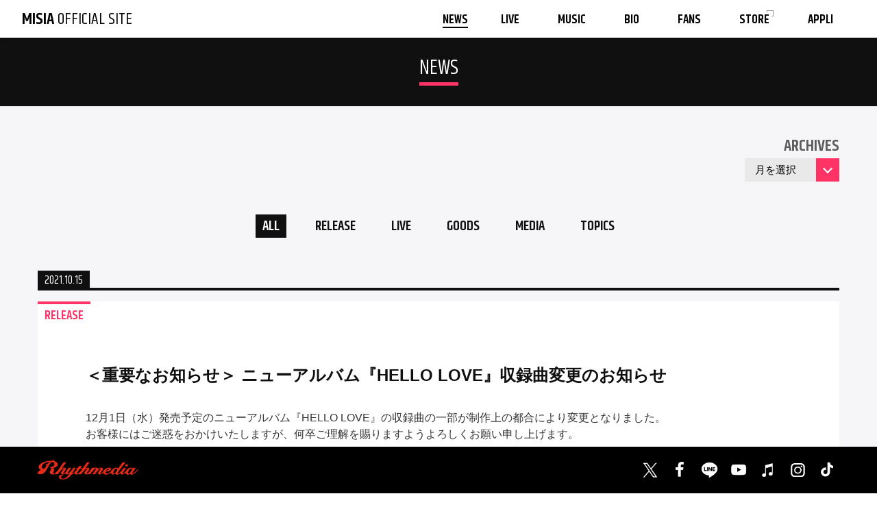

--- FILE ---
content_type: text/html; charset=UTF-8
request_url: https://www.misia.jp/news/13238
body_size: 10939
content:
<!DOCTYPE HTML PUBLIC "-//W3C//DTD HTML 4.01 Transitional//EN" "http://www.w3.org/TR/html4/loose.dtd">
<html>
	<head>
		<meta http-equiv="Content-Type" content="text/html; charset=utf-8">
		<meta name="viewport" content="width=device-width, viewport-fit=cover">
		<meta name="format-detection" content="telephone=no">

				<title>＜重要なお知らせ＞ ニューアルバム『HELLO LOVE』収録曲変更のお知らせ | NEWS | 【公式】MISIA | MISIA OFFICIAL SITE</title>
		<meta name="description" content="MISIA OFFICIAL WEBSITE">
		<meta name="keywords" content="MISIA,OFFICIAL,公式">

		<meta property="og:title" content="＜重要なお知らせ＞ ニューアルバム『HELLO LOVE』収録曲変更のお知らせ | NEWS | 【公式】MISIA | MISIA OFFICIAL SITE">
		<meta property="og:type" content="website">
		<meta property="og:url" content="https://www.misia.jp/news/13238">
		<meta property="og:image" content="https://www.misia.jp/assets/images/ogp_251120.jpg">
		<meta property="og:site_name" content="MISIA">
		<meta property="og:description" content="MISIA OFFICIAL WEBSITE">
		<meta name="twitter:card" content="summary_large_image">
		<meta name="twitter:site" content="@MISIA">

<meta name='robots' content='max-image-preview:large' />
<link rel='dns-prefetch' href='//www.googletagmanager.com' />
<link rel="alternate" title="oEmbed (JSON)" type="application/json+oembed" href="https://www.misia.jp/wp-json/oembed/1.0/embed?url=https%3A%2F%2Fwww.misia.jp%2Fnews%2F13238" />
<link rel="alternate" title="oEmbed (XML)" type="text/xml+oembed" href="https://www.misia.jp/wp-json/oembed/1.0/embed?url=https%3A%2F%2Fwww.misia.jp%2Fnews%2F13238&#038;format=xml" />
<style id='wp-img-auto-sizes-contain-inline-css' type='text/css'>
img:is([sizes=auto i],[sizes^="auto," i]){contain-intrinsic-size:3000px 1500px}
/*# sourceURL=wp-img-auto-sizes-contain-inline-css */
</style>
<style id='wp-emoji-styles-inline-css' type='text/css'>

	img.wp-smiley, img.emoji {
		display: inline !important;
		border: none !important;
		box-shadow: none !important;
		height: 1em !important;
		width: 1em !important;
		margin: 0 0.07em !important;
		vertical-align: -0.1em !important;
		background: none !important;
		padding: 0 !important;
	}
/*# sourceURL=wp-emoji-styles-inline-css */
</style>
<style id='wp-block-library-inline-css' type='text/css'>
:root{--wp-block-synced-color:#7a00df;--wp-block-synced-color--rgb:122,0,223;--wp-bound-block-color:var(--wp-block-synced-color);--wp-editor-canvas-background:#ddd;--wp-admin-theme-color:#007cba;--wp-admin-theme-color--rgb:0,124,186;--wp-admin-theme-color-darker-10:#006ba1;--wp-admin-theme-color-darker-10--rgb:0,107,160.5;--wp-admin-theme-color-darker-20:#005a87;--wp-admin-theme-color-darker-20--rgb:0,90,135;--wp-admin-border-width-focus:2px}@media (min-resolution:192dpi){:root{--wp-admin-border-width-focus:1.5px}}.wp-element-button{cursor:pointer}:root .has-very-light-gray-background-color{background-color:#eee}:root .has-very-dark-gray-background-color{background-color:#313131}:root .has-very-light-gray-color{color:#eee}:root .has-very-dark-gray-color{color:#313131}:root .has-vivid-green-cyan-to-vivid-cyan-blue-gradient-background{background:linear-gradient(135deg,#00d084,#0693e3)}:root .has-purple-crush-gradient-background{background:linear-gradient(135deg,#34e2e4,#4721fb 50%,#ab1dfe)}:root .has-hazy-dawn-gradient-background{background:linear-gradient(135deg,#faaca8,#dad0ec)}:root .has-subdued-olive-gradient-background{background:linear-gradient(135deg,#fafae1,#67a671)}:root .has-atomic-cream-gradient-background{background:linear-gradient(135deg,#fdd79a,#004a59)}:root .has-nightshade-gradient-background{background:linear-gradient(135deg,#330968,#31cdcf)}:root .has-midnight-gradient-background{background:linear-gradient(135deg,#020381,#2874fc)}:root{--wp--preset--font-size--normal:16px;--wp--preset--font-size--huge:42px}.has-regular-font-size{font-size:1em}.has-larger-font-size{font-size:2.625em}.has-normal-font-size{font-size:var(--wp--preset--font-size--normal)}.has-huge-font-size{font-size:var(--wp--preset--font-size--huge)}.has-text-align-center{text-align:center}.has-text-align-left{text-align:left}.has-text-align-right{text-align:right}.has-fit-text{white-space:nowrap!important}#end-resizable-editor-section{display:none}.aligncenter{clear:both}.items-justified-left{justify-content:flex-start}.items-justified-center{justify-content:center}.items-justified-right{justify-content:flex-end}.items-justified-space-between{justify-content:space-between}.screen-reader-text{border:0;clip-path:inset(50%);height:1px;margin:-1px;overflow:hidden;padding:0;position:absolute;width:1px;word-wrap:normal!important}.screen-reader-text:focus{background-color:#ddd;clip-path:none;color:#444;display:block;font-size:1em;height:auto;left:5px;line-height:normal;padding:15px 23px 14px;text-decoration:none;top:5px;width:auto;z-index:100000}html :where(.has-border-color){border-style:solid}html :where([style*=border-top-color]){border-top-style:solid}html :where([style*=border-right-color]){border-right-style:solid}html :where([style*=border-bottom-color]){border-bottom-style:solid}html :where([style*=border-left-color]){border-left-style:solid}html :where([style*=border-width]){border-style:solid}html :where([style*=border-top-width]){border-top-style:solid}html :where([style*=border-right-width]){border-right-style:solid}html :where([style*=border-bottom-width]){border-bottom-style:solid}html :where([style*=border-left-width]){border-left-style:solid}html :where(img[class*=wp-image-]){height:auto;max-width:100%}:where(figure){margin:0 0 1em}html :where(.is-position-sticky){--wp-admin--admin-bar--position-offset:var(--wp-admin--admin-bar--height,0px)}@media screen and (max-width:600px){html :where(.is-position-sticky){--wp-admin--admin-bar--position-offset:0px}}

/*# sourceURL=wp-block-library-inline-css */
</style><style id='global-styles-inline-css' type='text/css'>
:root{--wp--preset--aspect-ratio--square: 1;--wp--preset--aspect-ratio--4-3: 4/3;--wp--preset--aspect-ratio--3-4: 3/4;--wp--preset--aspect-ratio--3-2: 3/2;--wp--preset--aspect-ratio--2-3: 2/3;--wp--preset--aspect-ratio--16-9: 16/9;--wp--preset--aspect-ratio--9-16: 9/16;--wp--preset--color--black: #000000;--wp--preset--color--cyan-bluish-gray: #abb8c3;--wp--preset--color--white: #ffffff;--wp--preset--color--pale-pink: #f78da7;--wp--preset--color--vivid-red: #cf2e2e;--wp--preset--color--luminous-vivid-orange: #ff6900;--wp--preset--color--luminous-vivid-amber: #fcb900;--wp--preset--color--light-green-cyan: #7bdcb5;--wp--preset--color--vivid-green-cyan: #00d084;--wp--preset--color--pale-cyan-blue: #8ed1fc;--wp--preset--color--vivid-cyan-blue: #0693e3;--wp--preset--color--vivid-purple: #9b51e0;--wp--preset--gradient--vivid-cyan-blue-to-vivid-purple: linear-gradient(135deg,rgb(6,147,227) 0%,rgb(155,81,224) 100%);--wp--preset--gradient--light-green-cyan-to-vivid-green-cyan: linear-gradient(135deg,rgb(122,220,180) 0%,rgb(0,208,130) 100%);--wp--preset--gradient--luminous-vivid-amber-to-luminous-vivid-orange: linear-gradient(135deg,rgb(252,185,0) 0%,rgb(255,105,0) 100%);--wp--preset--gradient--luminous-vivid-orange-to-vivid-red: linear-gradient(135deg,rgb(255,105,0) 0%,rgb(207,46,46) 100%);--wp--preset--gradient--very-light-gray-to-cyan-bluish-gray: linear-gradient(135deg,rgb(238,238,238) 0%,rgb(169,184,195) 100%);--wp--preset--gradient--cool-to-warm-spectrum: linear-gradient(135deg,rgb(74,234,220) 0%,rgb(151,120,209) 20%,rgb(207,42,186) 40%,rgb(238,44,130) 60%,rgb(251,105,98) 80%,rgb(254,248,76) 100%);--wp--preset--gradient--blush-light-purple: linear-gradient(135deg,rgb(255,206,236) 0%,rgb(152,150,240) 100%);--wp--preset--gradient--blush-bordeaux: linear-gradient(135deg,rgb(254,205,165) 0%,rgb(254,45,45) 50%,rgb(107,0,62) 100%);--wp--preset--gradient--luminous-dusk: linear-gradient(135deg,rgb(255,203,112) 0%,rgb(199,81,192) 50%,rgb(65,88,208) 100%);--wp--preset--gradient--pale-ocean: linear-gradient(135deg,rgb(255,245,203) 0%,rgb(182,227,212) 50%,rgb(51,167,181) 100%);--wp--preset--gradient--electric-grass: linear-gradient(135deg,rgb(202,248,128) 0%,rgb(113,206,126) 100%);--wp--preset--gradient--midnight: linear-gradient(135deg,rgb(2,3,129) 0%,rgb(40,116,252) 100%);--wp--preset--font-size--small: 13px;--wp--preset--font-size--medium: 20px;--wp--preset--font-size--large: 36px;--wp--preset--font-size--x-large: 42px;--wp--preset--spacing--20: 0.44rem;--wp--preset--spacing--30: 0.67rem;--wp--preset--spacing--40: 1rem;--wp--preset--spacing--50: 1.5rem;--wp--preset--spacing--60: 2.25rem;--wp--preset--spacing--70: 3.38rem;--wp--preset--spacing--80: 5.06rem;--wp--preset--shadow--natural: 6px 6px 9px rgba(0, 0, 0, 0.2);--wp--preset--shadow--deep: 12px 12px 50px rgba(0, 0, 0, 0.4);--wp--preset--shadow--sharp: 6px 6px 0px rgba(0, 0, 0, 0.2);--wp--preset--shadow--outlined: 6px 6px 0px -3px rgb(255, 255, 255), 6px 6px rgb(0, 0, 0);--wp--preset--shadow--crisp: 6px 6px 0px rgb(0, 0, 0);}:where(.is-layout-flex){gap: 0.5em;}:where(.is-layout-grid){gap: 0.5em;}body .is-layout-flex{display: flex;}.is-layout-flex{flex-wrap: wrap;align-items: center;}.is-layout-flex > :is(*, div){margin: 0;}body .is-layout-grid{display: grid;}.is-layout-grid > :is(*, div){margin: 0;}:where(.wp-block-columns.is-layout-flex){gap: 2em;}:where(.wp-block-columns.is-layout-grid){gap: 2em;}:where(.wp-block-post-template.is-layout-flex){gap: 1.25em;}:where(.wp-block-post-template.is-layout-grid){gap: 1.25em;}.has-black-color{color: var(--wp--preset--color--black) !important;}.has-cyan-bluish-gray-color{color: var(--wp--preset--color--cyan-bluish-gray) !important;}.has-white-color{color: var(--wp--preset--color--white) !important;}.has-pale-pink-color{color: var(--wp--preset--color--pale-pink) !important;}.has-vivid-red-color{color: var(--wp--preset--color--vivid-red) !important;}.has-luminous-vivid-orange-color{color: var(--wp--preset--color--luminous-vivid-orange) !important;}.has-luminous-vivid-amber-color{color: var(--wp--preset--color--luminous-vivid-amber) !important;}.has-light-green-cyan-color{color: var(--wp--preset--color--light-green-cyan) !important;}.has-vivid-green-cyan-color{color: var(--wp--preset--color--vivid-green-cyan) !important;}.has-pale-cyan-blue-color{color: var(--wp--preset--color--pale-cyan-blue) !important;}.has-vivid-cyan-blue-color{color: var(--wp--preset--color--vivid-cyan-blue) !important;}.has-vivid-purple-color{color: var(--wp--preset--color--vivid-purple) !important;}.has-black-background-color{background-color: var(--wp--preset--color--black) !important;}.has-cyan-bluish-gray-background-color{background-color: var(--wp--preset--color--cyan-bluish-gray) !important;}.has-white-background-color{background-color: var(--wp--preset--color--white) !important;}.has-pale-pink-background-color{background-color: var(--wp--preset--color--pale-pink) !important;}.has-vivid-red-background-color{background-color: var(--wp--preset--color--vivid-red) !important;}.has-luminous-vivid-orange-background-color{background-color: var(--wp--preset--color--luminous-vivid-orange) !important;}.has-luminous-vivid-amber-background-color{background-color: var(--wp--preset--color--luminous-vivid-amber) !important;}.has-light-green-cyan-background-color{background-color: var(--wp--preset--color--light-green-cyan) !important;}.has-vivid-green-cyan-background-color{background-color: var(--wp--preset--color--vivid-green-cyan) !important;}.has-pale-cyan-blue-background-color{background-color: var(--wp--preset--color--pale-cyan-blue) !important;}.has-vivid-cyan-blue-background-color{background-color: var(--wp--preset--color--vivid-cyan-blue) !important;}.has-vivid-purple-background-color{background-color: var(--wp--preset--color--vivid-purple) !important;}.has-black-border-color{border-color: var(--wp--preset--color--black) !important;}.has-cyan-bluish-gray-border-color{border-color: var(--wp--preset--color--cyan-bluish-gray) !important;}.has-white-border-color{border-color: var(--wp--preset--color--white) !important;}.has-pale-pink-border-color{border-color: var(--wp--preset--color--pale-pink) !important;}.has-vivid-red-border-color{border-color: var(--wp--preset--color--vivid-red) !important;}.has-luminous-vivid-orange-border-color{border-color: var(--wp--preset--color--luminous-vivid-orange) !important;}.has-luminous-vivid-amber-border-color{border-color: var(--wp--preset--color--luminous-vivid-amber) !important;}.has-light-green-cyan-border-color{border-color: var(--wp--preset--color--light-green-cyan) !important;}.has-vivid-green-cyan-border-color{border-color: var(--wp--preset--color--vivid-green-cyan) !important;}.has-pale-cyan-blue-border-color{border-color: var(--wp--preset--color--pale-cyan-blue) !important;}.has-vivid-cyan-blue-border-color{border-color: var(--wp--preset--color--vivid-cyan-blue) !important;}.has-vivid-purple-border-color{border-color: var(--wp--preset--color--vivid-purple) !important;}.has-vivid-cyan-blue-to-vivid-purple-gradient-background{background: var(--wp--preset--gradient--vivid-cyan-blue-to-vivid-purple) !important;}.has-light-green-cyan-to-vivid-green-cyan-gradient-background{background: var(--wp--preset--gradient--light-green-cyan-to-vivid-green-cyan) !important;}.has-luminous-vivid-amber-to-luminous-vivid-orange-gradient-background{background: var(--wp--preset--gradient--luminous-vivid-amber-to-luminous-vivid-orange) !important;}.has-luminous-vivid-orange-to-vivid-red-gradient-background{background: var(--wp--preset--gradient--luminous-vivid-orange-to-vivid-red) !important;}.has-very-light-gray-to-cyan-bluish-gray-gradient-background{background: var(--wp--preset--gradient--very-light-gray-to-cyan-bluish-gray) !important;}.has-cool-to-warm-spectrum-gradient-background{background: var(--wp--preset--gradient--cool-to-warm-spectrum) !important;}.has-blush-light-purple-gradient-background{background: var(--wp--preset--gradient--blush-light-purple) !important;}.has-blush-bordeaux-gradient-background{background: var(--wp--preset--gradient--blush-bordeaux) !important;}.has-luminous-dusk-gradient-background{background: var(--wp--preset--gradient--luminous-dusk) !important;}.has-pale-ocean-gradient-background{background: var(--wp--preset--gradient--pale-ocean) !important;}.has-electric-grass-gradient-background{background: var(--wp--preset--gradient--electric-grass) !important;}.has-midnight-gradient-background{background: var(--wp--preset--gradient--midnight) !important;}.has-small-font-size{font-size: var(--wp--preset--font-size--small) !important;}.has-medium-font-size{font-size: var(--wp--preset--font-size--medium) !important;}.has-large-font-size{font-size: var(--wp--preset--font-size--large) !important;}.has-x-large-font-size{font-size: var(--wp--preset--font-size--x-large) !important;}
/*# sourceURL=global-styles-inline-css */
</style>

<style id='classic-theme-styles-inline-css' type='text/css'>
/*! This file is auto-generated */
.wp-block-button__link{color:#fff;background-color:#32373c;border-radius:9999px;box-shadow:none;text-decoration:none;padding:calc(.667em + 2px) calc(1.333em + 2px);font-size:1.125em}.wp-block-file__button{background:#32373c;color:#fff;text-decoration:none}
/*# sourceURL=/wp-includes/css/classic-themes.min.css */
</style>

<!-- Site Kit によって追加された Google タグ（gtag.js）スニペット -->
<!-- Google アナリティクス スニペット (Site Kit が追加) -->
<script type="text/javascript" src="https://www.googletagmanager.com/gtag/js?id=GT-55B3N8H" id="google_gtagjs-js" async></script>
<script type="text/javascript" id="google_gtagjs-js-after">
/* <![CDATA[ */
window.dataLayer = window.dataLayer || [];function gtag(){dataLayer.push(arguments);}
gtag("set","linker",{"domains":["www.misia.jp"]});
gtag("js", new Date());
gtag("set", "developer_id.dZTNiMT", true);
gtag("config", "GT-55B3N8H");
 window._googlesitekit = window._googlesitekit || {}; window._googlesitekit.throttledEvents = []; window._googlesitekit.gtagEvent = (name, data) => { var key = JSON.stringify( { name, data } ); if ( !! window._googlesitekit.throttledEvents[ key ] ) { return; } window._googlesitekit.throttledEvents[ key ] = true; setTimeout( () => { delete window._googlesitekit.throttledEvents[ key ]; }, 5 ); gtag( "event", name, { ...data, event_source: "site-kit" } ); }; 
//# sourceURL=google_gtagjs-js-after
/* ]]> */
</script>
<link rel="https://api.w.org/" href="https://www.misia.jp/wp-json/" /><link rel="alternate" title="JSON" type="application/json" href="https://www.misia.jp/wp-json/wp/v2/news/13238" /><link rel="EditURI" type="application/rsd+xml" title="RSD" href="https://www.misia.jp/wpset/xmlrpc.php?rsd" />
<meta name="generator" content="WordPress 6.9" />
<link rel="canonical" href="https://www.misia.jp/news/13238" />
<link rel='shortlink' href='https://www.misia.jp/?p=13238' />
<meta name="generator" content="Site Kit by Google 1.162.1" />		<style type="text/css" id="wp-custom-css">
			.aligncenter {
 	text-align: center;
}

	.tour_list {
		padding: 10px;
		border-bottom: 1px solid #eee;
		clear: both;
		display: flex;
		justify-content: center;
		align-items: center;
		width: 100%;
		margin-bottom: 10px;
	}
	.tour_date {
		width: 20%;
		min-height: 40px;
		font-size: 18px;
		float: left;
		display: flex;
		justify-content: center;
		align-items: center;
		text-align: center;
		padding: 10px;
	}
	.tour_date .day {
		font-size: 12px;
		margin: 5px;
	}
	.tour_time {
		width: 20%;
		float: left;
		min-height: 40px;
		/*display: flex;*/
		justify-content: center;
		align-items: center;
		line-height: 1em;
		font-size: 12px;
		padding: 10px;
	}
	.tour_time p {
		margin: 0;
		display: block;
		width: 100%;
	}
	.venue {
		width: 50%;
		min-height: 40px;
		float: left;
		display: flex;
		/*justify-content: center;*/
		/*align-items: center;*/
		font-size: 18px;
		padding: 10px;
	}
	.tour_new {
		display: inline-block;
		padding: 3px 5px;
		border-radius: 3px;
		background: #f4a034;
		color: #000;
		margin: 0 5px 5px 0;
		line-height: 1.5em;
		font-size: 0.8em;
	}
.tour_delay {
		display: inline-block;
		padding: 3px 5px;
		border-radius: 3px;
		background: red;
		color: #fff;
		margin: 0 5px 5px 0;
		line-height: 1.5em;
		font-size: 0.8em;
	}
	.tour_re {
		display: inline-block;
		padding: 3px 5px;
		border-radius: 3px;
		background: #69797c;
		color: #fff;
		margin: 0 5px 5px 0;
		line-height: 1.5em;
		font-size: 0.8em;
	}
	.tour_add_tag {
		display: block;
		padding: 3px 5px;
		border-radius: 3px;
		background: #d25f15;
		color: #fff;
		margin: 7px 5px 5px 0;
		line-height: 1.5em;
		font-size: 10px;
		text-align: center;
	}
.music_area .ez-row-m strong {
	font-size: 130%;
	background: none !important;
}		</style>
		
		<link href="/assets/css/remodal.css" rel="stylesheet" type="text/css">
		<link href="/assets/css/swiper.min.css" rel="stylesheet" type="text/css">
		<link href="/assets/css/pc.css?251009" rel="stylesheet" type="text/css">
		<link href="/assets/css/sp.css?251009" rel="stylesheet" type="text/css">
        <link href="/assets/css/pc_customize.css?251009" rel="stylesheet" type="text/css">
        <link href="/assets/css/sp_customize.css?251009" rel="stylesheet" type="text/css">

		<script type="text/javascript" src="https://www.youtube.com/iframe_api" defer></script>

		<!-- Global site tag (gtag.js) - Google Analytics -->
		<script async src="https://www.googletagmanager.com/gtag/js?id=UA-35990100-1"></script>
		<script>
		window.dataLayer = window.dataLayer || [];
		function gtag(){dataLayer.push(arguments);}
		gtag('js', new Date());

		gtag('config', 'UA-35990100-1');
		gtag('config', 'AW-825646876');
		</script>

		<script async src="https://s.yimg.jp/images/listing/tool/cv/ytag.js"></script>
		<script>
		window.yjDataLayer = window.yjDataLayer || [];
		function ytag() { yjDataLayer.push(arguments); }
		ytag({
		"type":"yjad_retargeting",
		"config":{
			"yahoo_retargeting_id": "BSMPX6XZ4K",
			"yahoo_retargeting_label": "",
			"yahoo_retargeting_page_type": "",
			"yahoo_retargeting_items":[
			{item_id: '', category_id: '', price: '', quantity: ''}
			]
		}
		});
		</script>

	</head>
	<body>
		<div id="myc" class="standby">

			<div id="myc-is-pc" class="pc-only"></div>



			<div id="myc-loaded">


				<div id="myc-spmenu" class="sp-only">
					<div class="list en bold ez-center ez-large-2">
						<div class="item">
							<a href="/">
								TOP
							</a>
						</div>
						<div class="item">
							<a href="/news/">
								NEWS
							</a>
						</div>
						<div class="item">
							<a href="/tour/">
								LIVE
							</a>
						</div>
						<div class="item">
							<a href="/music/">
								MUSIC
							</a>
						</div>
						<div class="item">
							<a href="/bio/">
								BIO
							</a>
						</div>
						<div class="item">
							<a href="/fans/">
								FANS
							</a>
						</div>
						<div class="item">
							<a href="https://www.mychoice-mylife.com/" target="_blank">
								<span class="blank">
									STORE
								</span>
							</a>
						</div>
						<div class="item">
							<a href="https://www.misia.jp/news/14587">
								APPLI
							</a>
						</div>
					</div>

					<div class="menu-close">
						<a href="#">
							<img src="/assets/images/sp/spmenu_close.png" alt="">
						</a>
					</div>
				</div>



				<div id="myc-navi">
					<div class="logo en">
						<a href="/">
							<span class="bold">MISIA</span> OFFICIAL SITE
						</a>
					</div>

					<div class="list en bold">
						<div class="item">
							<a href="/news/" class="active">
								<span class="text">
									NEWS
								</span>
							</a>
						</div>
						<div class="item">
							<a href="/tour/" class="">
								<span class="text">
									LIVE
								</span>
							</a>
						</div>
						<div class="item">
							<a href="/music/" class="">
								<span class="text">
									MUSIC
								</span>
							</a>
						</div>
						<div class="item">
							<a href="/bio/" class="">
								<span class="text">
									BIO
								</span>
							</a>
						</div>
						<div class="item">
							<a href="/fans/" class="">
								<span class="text">
									FANS
								</span>
							</a>
						</div>
						<div class="item">
							<a href="https://www.mychoice-mylife.com/" target="_blank">
								<span class="blank">
									<span class="text">
										STORE
									</span>
								</span>
							</a>
						</div>
						<div class="item">
							<a href="https://www.misia.jp/news/14587">
								<span class="text">
									APPLI
								</span>
							</a>
						</div>
					</div>

					<div class="menu-open sp-only">
						<a href="#">
							<img src="/assets/images/sp/navi_menu.svg" alt="">
						</a>
					</div>
				</div>





<article class="contents-area">
	<div class="page-header">
		<h2><span class="en">NEWS</span></h2>
	</div>
	<div class="articles">
		<div class="centerview">
			<nav>
				<div class="archives_wrap">
					<h3 class="en bold">ARCHIVES</h3>
					<div class="select-box">
<select name="archiveList" id="archiveList" class="archive_list" onchange="document.location.href=this.options[this.selectedIndex].value;"><option value="https://www.misia.jp/news">月を選択</option>	<option value='https://www.misia.jp/news/date/2026/01'> 2026年1月 </option>
	<option value='https://www.misia.jp/news/date/2025/12'> 2025年12月 </option>
	<option value='https://www.misia.jp/news/date/2025/11'> 2025年11月 </option>
	<option value='https://www.misia.jp/news/date/2025/10'> 2025年10月 </option>
	<option value='https://www.misia.jp/news/date/2025/09'> 2025年9月 </option>
	<option value='https://www.misia.jp/news/date/2025/08'> 2025年8月 </option>
	<option value='https://www.misia.jp/news/date/2025/07'> 2025年7月 </option>
	<option value='https://www.misia.jp/news/date/2025/06'> 2025年6月 </option>
	<option value='https://www.misia.jp/news/date/2025/05'> 2025年5月 </option>
	<option value='https://www.misia.jp/news/date/2025/04'> 2025年4月 </option>
	<option value='https://www.misia.jp/news/date/2025/03'> 2025年3月 </option>
	<option value='https://www.misia.jp/news/date/2025/02'> 2025年2月 </option>
	<option value='https://www.misia.jp/news/date/2025/01'> 2025年1月 </option>
	<option value='https://www.misia.jp/news/date/2024/12'> 2024年12月 </option>
	<option value='https://www.misia.jp/news/date/2024/11'> 2024年11月 </option>
	<option value='https://www.misia.jp/news/date/2024/10'> 2024年10月 </option>
	<option value='https://www.misia.jp/news/date/2024/09'> 2024年9月 </option>
	<option value='https://www.misia.jp/news/date/2024/08'> 2024年8月 </option>
	<option value='https://www.misia.jp/news/date/2024/07'> 2024年7月 </option>
	<option value='https://www.misia.jp/news/date/2024/06'> 2024年6月 </option>
	<option value='https://www.misia.jp/news/date/2024/05'> 2024年5月 </option>
	<option value='https://www.misia.jp/news/date/2024/04'> 2024年4月 </option>
	<option value='https://www.misia.jp/news/date/2024/03'> 2024年3月 </option>
	<option value='https://www.misia.jp/news/date/2024/02'> 2024年2月 </option>
	<option value='https://www.misia.jp/news/date/2024/01'> 2024年1月 </option>
	<option value='https://www.misia.jp/news/date/2023/12'> 2023年12月 </option>
	<option value='https://www.misia.jp/news/date/2023/11'> 2023年11月 </option>
	<option value='https://www.misia.jp/news/date/2023/10'> 2023年10月 </option>
	<option value='https://www.misia.jp/news/date/2023/09'> 2023年9月 </option>
	<option value='https://www.misia.jp/news/date/2023/08'> 2023年8月 </option>
	<option value='https://www.misia.jp/news/date/2023/07'> 2023年7月 </option>
	<option value='https://www.misia.jp/news/date/2023/06'> 2023年6月 </option>
	<option value='https://www.misia.jp/news/date/2023/05'> 2023年5月 </option>
	<option value='https://www.misia.jp/news/date/2023/04'> 2023年4月 </option>
	<option value='https://www.misia.jp/news/date/2023/03'> 2023年3月 </option>
	<option value='https://www.misia.jp/news/date/2023/02'> 2023年2月 </option>
	<option value='https://www.misia.jp/news/date/2023/01'> 2023年1月 </option>
	<option value='https://www.misia.jp/news/date/2022/12'> 2022年12月 </option>
	<option value='https://www.misia.jp/news/date/2022/11'> 2022年11月 </option>
	<option value='https://www.misia.jp/news/date/2022/10'> 2022年10月 </option>
	<option value='https://www.misia.jp/news/date/2022/09'> 2022年9月 </option>
	<option value='https://www.misia.jp/news/date/2022/08'> 2022年8月 </option>
	<option value='https://www.misia.jp/news/date/2022/07'> 2022年7月 </option>
	<option value='https://www.misia.jp/news/date/2022/06'> 2022年6月 </option>
	<option value='https://www.misia.jp/news/date/2022/05'> 2022年5月 </option>
	<option value='https://www.misia.jp/news/date/2022/04'> 2022年4月 </option>
	<option value='https://www.misia.jp/news/date/2022/03'> 2022年3月 </option>
	<option value='https://www.misia.jp/news/date/2022/02'> 2022年2月 </option>
	<option value='https://www.misia.jp/news/date/2022/01'> 2022年1月 </option>
	<option value='https://www.misia.jp/news/date/2021/12'> 2021年12月 </option>
	<option value='https://www.misia.jp/news/date/2021/11'> 2021年11月 </option>
	<option value='https://www.misia.jp/news/date/2021/10'> 2021年10月 </option>
	<option value='https://www.misia.jp/news/date/2021/09'> 2021年9月 </option>
	<option value='https://www.misia.jp/news/date/2021/08'> 2021年8月 </option>
	<option value='https://www.misia.jp/news/date/2021/07'> 2021年7月 </option>
	<option value='https://www.misia.jp/news/date/2021/06'> 2021年6月 </option>
	<option value='https://www.misia.jp/news/date/2021/05'> 2021年5月 </option>
	<option value='https://www.misia.jp/news/date/2021/04'> 2021年4月 </option>
	<option value='https://www.misia.jp/news/date/2021/03'> 2021年3月 </option>
	<option value='https://www.misia.jp/news/date/2021/02'> 2021年2月 </option>
	<option value='https://www.misia.jp/news/date/2021/01'> 2021年1月 </option>
	<option value='https://www.misia.jp/news/date/2020/12'> 2020年12月 </option>
	<option value='https://www.misia.jp/news/date/2020/11'> 2020年11月 </option>
	<option value='https://www.misia.jp/news/date/2020/10'> 2020年10月 </option>
	<option value='https://www.misia.jp/news/date/2020/09'> 2020年9月 </option>
	<option value='https://www.misia.jp/news/date/2020/08'> 2020年8月 </option>
	<option value='https://www.misia.jp/news/date/2020/07'> 2020年7月 </option>
	<option value='https://www.misia.jp/news/date/2020/06'> 2020年6月 </option>
	<option value='https://www.misia.jp/news/date/2020/05'> 2020年5月 </option>
	<option value='https://www.misia.jp/news/date/2020/04'> 2020年4月 </option>
	<option value='https://www.misia.jp/news/date/2020/03'> 2020年3月 </option>
	<option value='https://www.misia.jp/news/date/2020/02'> 2020年2月 </option>
	<option value='https://www.misia.jp/news/date/2020/01'> 2020年1月 </option>
	<option value='https://www.misia.jp/news/date/2019/12'> 2019年12月 </option>
	<option value='https://www.misia.jp/news/date/2019/11'> 2019年11月 </option>
	<option value='https://www.misia.jp/news/date/2019/10'> 2019年10月 </option>
	<option value='https://www.misia.jp/news/date/2019/09'> 2019年9月 </option>
	<option value='https://www.misia.jp/news/date/2019/08'> 2019年8月 </option>
	<option value='https://www.misia.jp/news/date/2019/07'> 2019年7月 </option>
	<option value='https://www.misia.jp/news/date/2019/06'> 2019年6月 </option>
	<option value='https://www.misia.jp/news/date/2019/05'> 2019年5月 </option>
	<option value='https://www.misia.jp/news/date/2019/04'> 2019年4月 </option>
	<option value='https://www.misia.jp/news/date/2019/03'> 2019年3月 </option>
	<option value='https://www.misia.jp/news/date/2019/02'> 2019年2月 </option>
	<option value='https://www.misia.jp/news/date/2019/01'> 2019年1月 </option>
	<option value='https://www.misia.jp/news/date/2018/12'> 2018年12月 </option>
	<option value='https://www.misia.jp/news/date/2018/11'> 2018年11月 </option>
	<option value='https://www.misia.jp/news/date/2018/10'> 2018年10月 </option>
	<option value='https://www.misia.jp/news/date/2018/09'> 2018年9月 </option>
	<option value='https://www.misia.jp/news/date/2018/08'> 2018年8月 </option>
	<option value='https://www.misia.jp/news/date/2018/07'> 2018年7月 </option>
	<option value='https://www.misia.jp/news/date/2018/06'> 2018年6月 </option>
	<option value='https://www.misia.jp/news/date/2018/05'> 2018年5月 </option>
	<option value='https://www.misia.jp/news/date/2018/04'> 2018年4月 </option>
	<option value='https://www.misia.jp/news/date/2018/03'> 2018年3月 </option>
	<option value='https://www.misia.jp/news/date/2018/02'> 2018年2月 </option>
	<option value='https://www.misia.jp/news/date/2018/01'> 2018年1月 </option>
	<option value='https://www.misia.jp/news/date/2017/12'> 2017年12月 </option>
	<option value='https://www.misia.jp/news/date/2017/11'> 2017年11月 </option>
	<option value='https://www.misia.jp/news/date/2017/10'> 2017年10月 </option>
	<option value='https://www.misia.jp/news/date/2017/09'> 2017年9月 </option>
	<option value='https://www.misia.jp/news/date/2017/08'> 2017年8月 </option>
	<option value='https://www.misia.jp/news/date/2017/07'> 2017年7月 </option>
	<option value='https://www.misia.jp/news/date/2017/06'> 2017年6月 </option>
	<option value='https://www.misia.jp/news/date/2017/05'> 2017年5月 </option>
	<option value='https://www.misia.jp/news/date/2017/04'> 2017年4月 </option>
	<option value='https://www.misia.jp/news/date/2017/03'> 2017年3月 </option>
	<option value='https://www.misia.jp/news/date/2017/02'> 2017年2月 </option>
	<option value='https://www.misia.jp/news/date/2017/01'> 2017年1月 </option>
	<option value='https://www.misia.jp/news/date/2016/12'> 2016年12月 </option>
	<option value='https://www.misia.jp/news/date/2016/11'> 2016年11月 </option>
	<option value='https://www.misia.jp/news/date/2016/10'> 2016年10月 </option>
	<option value='https://www.misia.jp/news/date/2016/09'> 2016年9月 </option>
	<option value='https://www.misia.jp/news/date/2016/08'> 2016年8月 </option>
	<option value='https://www.misia.jp/news/date/2016/07'> 2016年7月 </option>
	<option value='https://www.misia.jp/news/date/2016/06'> 2016年6月 </option>
	<option value='https://www.misia.jp/news/date/2016/05'> 2016年5月 </option>
	<option value='https://www.misia.jp/news/date/2016/04'> 2016年4月 </option>
	<option value='https://www.misia.jp/news/date/2016/03'> 2016年3月 </option>
	<option value='https://www.misia.jp/news/date/2016/02'> 2016年2月 </option>
	<option value='https://www.misia.jp/news/date/2016/01'> 2016年1月 </option>
	<option value='https://www.misia.jp/news/date/2015/12'> 2015年12月 </option>
	<option value='https://www.misia.jp/news/date/2015/11'> 2015年11月 </option>
	<option value='https://www.misia.jp/news/date/2015/10'> 2015年10月 </option>
	<option value='https://www.misia.jp/news/date/2015/09'> 2015年9月 </option>
	<option value='https://www.misia.jp/news/date/2015/08'> 2015年8月 </option>
	<option value='https://www.misia.jp/news/date/2015/07'> 2015年7月 </option>
	<option value='https://www.misia.jp/news/date/2015/06'> 2015年6月 </option>
	<option value='https://www.misia.jp/news/date/2015/05'> 2015年5月 </option>
	<option value='https://www.misia.jp/news/date/2015/04'> 2015年4月 </option>
	<option value='https://www.misia.jp/news/date/2015/03'> 2015年3月 </option>
	<option value='https://www.misia.jp/news/date/2015/02'> 2015年2月 </option>
	<option value='https://www.misia.jp/news/date/2015/01'> 2015年1月 </option>
	<option value='https://www.misia.jp/news/date/2014/12'> 2014年12月 </option>
	<option value='https://www.misia.jp/news/date/2014/11'> 2014年11月 </option>
	<option value='https://www.misia.jp/news/date/2014/10'> 2014年10月 </option>
	<option value='https://www.misia.jp/news/date/2014/09'> 2014年9月 </option>
	<option value='https://www.misia.jp/news/date/2014/08'> 2014年8月 </option>
	<option value='https://www.misia.jp/news/date/2014/07'> 2014年7月 </option>
	<option value='https://www.misia.jp/news/date/2014/06'> 2014年6月 </option>
	<option value='https://www.misia.jp/news/date/2014/05'> 2014年5月 </option>
	<option value='https://www.misia.jp/news/date/2014/04'> 2014年4月 </option>
	<option value='https://www.misia.jp/news/date/2014/03'> 2014年3月 </option>
	<option value='https://www.misia.jp/news/date/2014/02'> 2014年2月 </option>
	<option value='https://www.misia.jp/news/date/2014/01'> 2014年1月 </option>
	<option value='https://www.misia.jp/news/date/2013/12'> 2013年12月 </option>
	<option value='https://www.misia.jp/news/date/2013/11'> 2013年11月 </option>
	<option value='https://www.misia.jp/news/date/2013/10'> 2013年10月 </option>
	<option value='https://www.misia.jp/news/date/2013/09'> 2013年9月 </option>
	<option value='https://www.misia.jp/news/date/2013/08'> 2013年8月 </option>
	<option value='https://www.misia.jp/news/date/2013/07'> 2013年7月 </option>
	<option value='https://www.misia.jp/news/date/2013/06'> 2013年6月 </option>
	<option value='https://www.misia.jp/news/date/2013/05'> 2013年5月 </option>
	<option value='https://www.misia.jp/news/date/2013/04'> 2013年4月 </option>
	<option value='https://www.misia.jp/news/date/2013/03'> 2013年3月 </option>
	<option value='https://www.misia.jp/news/date/2013/02'> 2013年2月 </option>
	<option value='https://www.misia.jp/news/date/2013/01'> 2013年1月 </option>
	<option value='https://www.misia.jp/news/date/2012/12'> 2012年12月 </option>
	<option value='https://www.misia.jp/news/date/2012/11'> 2012年11月 </option>
	<option value='https://www.misia.jp/news/date/2012/10'> 2012年10月 </option>
	<option value='https://www.misia.jp/news/date/2012/09'> 2012年9月 </option>
</select>					</div>
				</div>

				<ul class="local_nav">
					<li class="select"><a href="/news/">ALL</a></li>
					<li class=""><a href="/news/newstax/release">RELEASE</a></li>
					<li class=""><a href="/news/newstax/live">LIVE</a></li>
					<li class=""><a href="/news/newstax/goods">GOODS</a></li>
					<li class=""><a href="/news/newstax/media">MEDIA</a></li>
					<li class=""><a href="/news/newstax/topics">TOPICS</a></li>

				</ul>

			</nav>





			<div class="article_wrap">
				<article>
					<div class="date">
						<span class="en">
							2021.10.15						</span>
					</div>
					<div class="article_body">
						<div class="genre">
							<p class="genre-item en bold">RELEASE</p>						</div>
						<h3 class="article_ttl">
							<a href="https://www.misia.jp/news/13238">
								＜重要なお知らせ＞ ニューアルバム『HELLO LOVE』収録曲変更のお知らせ							</a>
						</h3>
						<div class="inner_content">
							<div style="margin-top:2em;">
								<p>12月1日（水）発売予定のニューアルバム『HELLO LOVE』の収録曲の一部が制作上の都合により変更となりました。<br />
お客様にはご迷惑をおかけいたしますが、何卒ご理解を賜りますよ<wbr />うよろしくお願い申し上げます。</p>
<p><span style="background-color: #ebebed;"><strong>＜変更前＞</strong></span><br />
1.Welcome One<br />
2.Hello Love<br />
3.Higher Love<br />
4.想いはらはらと<br />
5.ずっとあなたと<br />
6.君の背中にはいつも愛がある<br />
7.さよならも言わないままで<br />
8.木洩陽の記憶<br />
9.好いとっと<br />
10.歌を歌おう<br />
Bonus Track 明日へ（2021 ver.）</p>
<p><span style="background-color: #ebebed;"><strong>＜変更後＞</strong></span><br />
1.Welcome One<br />
2.Hello Love<br />
3.Higher Love<br />
4.想いはらはらと<br />
5.ずっとあなたと<br />
6.君の背中にはいつも愛がある<br />
7.愛にまだ揺れている<br />
8.さよならも言わないままで<br />
9.木洩陽の記憶<br />
10.好いとっと<br />
11.歌を歌おう</p>
<p>株式会社ソニー・ミュージックレーベルズ<br />
株式会社リズメディア</p>
							</div>
						</div>
					</div>
				</article>
			</div>







		</div>
	</div>
</article>














				<div id="myc-footer-parent">
					<div id="myc-footer">
						<div class="centerview">

							<div class="inner">
								<div class="list">
									<div class="item">
										<a href="https://twitter.com/MISIA" target="_blank">
											<img src="/assets/images/footer_sns_01.png?240222" width="36" alt="X">
										</a>
									</div>
									<div class="item">
										<a href="https://www.facebook.com/MISIAofficial/" target="_blank">
											<img src="/assets/images/footer_sns_02.png" width="36" alt="facebook">
										</a>
									</div>
									<div class="item">
										<a href="https://lin.ee/bW4wlPc/dtzb/0112" target="_blank">
											<img src="/assets/images/footer_sns_03.png" width="36" alt="LINE">
										</a>
									</div>
									<div class="item">
										<a href="https://www.youtube.com/user/RhythmediaChannel" target="_blank">
											<img src="/assets/images/footer_sns_04.png" width="36" alt="YouTube">
										</a>
									</div>
									<div class="item">
										<a href="https://itunes.apple.com/jp/artist/misia/id164283721" target="_blank">
											<img src="/assets/images/footer_sns_05.png" width="36" alt="Apple Music">
										</a>
									</div>
									<div class="item">
										<a href="https://www.instagram.com/misia.singer/" target="_blank">
											<img src="/assets/images/footer_sns_06.png" width="36" alt="Instagram">
										</a>
									</div>
                                    <div class="item">
										<a href="https://www.tiktok.com/@misiaofficial_" target="_blank">
                                            <img src="/assets/images/footer_sns_07.png" width="36" alt="TikTok">
                                        </a>
                                    </div>
								</div>

								<div class="logo ez-center">
									<a href="https://www.rhythmedia.co.jp/" target="_blank">
										<img src="/assets/images/footer_rythmedia.png" width="147" height="35" alt="Rhythmedia">
									</a>
								</div>
							</div>

						</div>
					</div>
				</div>





				<div class="modal remodal type-movie" data-remodal-id="myc-modal-movie">
					<div class="firstview">
						<a href="#" data-remodal-action="close" class="close-button">
							<img src="/assets/images/modal_close.png" width="100%" alt="閉じる">
						</a>
						
						<div class="video">
							<div class="video-thumb">
								<div id="youtube-player">
									
								</div>
							</div>
						</div>
					</div>
				</div>



			</div>
		</div>
		
	</body>

	<script type="text/javascript" src="/assets/js/jquery.js"></script>
	<script type="text/javascript" src="/assets/js/ytmovie.js?230618"></script>
	<script type="text/javascript" src="/assets/js/swiper.min.js"></script>
	<script type="text/javascript">
		window.REMODAL_GLOBALS =
		{
			DEFAULTS:
			{
				appendTo: $('#myc')
			}
		};
	</script>
	<script type="text/javascript" src="/assets/js/remodal.min.js"></script>
	<script type="text/javascript" src="/assets/js/common.js?231207"></script>

	<script type="speculationrules">
{"prefetch":[{"source":"document","where":{"and":[{"href_matches":"/*"},{"not":{"href_matches":["/wpset/wp-*.php","/wpset/wp-admin/*","/wpset/wp-content/uploads/*","/wpset/wp-content/*","/wpset/wp-content/plugins/*","/wpset/wp-content/themes/myc/*","/*\\?(.+)"]}},{"not":{"selector_matches":"a[rel~=\"nofollow\"]"}},{"not":{"selector_matches":".no-prefetch, .no-prefetch a"}}]},"eagerness":"conservative"}]}
</script>
<script id="wp-emoji-settings" type="application/json">
{"baseUrl":"https://s.w.org/images/core/emoji/17.0.2/72x72/","ext":".png","svgUrl":"https://s.w.org/images/core/emoji/17.0.2/svg/","svgExt":".svg","source":{"concatemoji":"https://www.misia.jp/wpset/wp-includes/js/wp-emoji-release.min.js?ver=6.9"}}
</script>
<script type="module">
/* <![CDATA[ */
/*! This file is auto-generated */
const a=JSON.parse(document.getElementById("wp-emoji-settings").textContent),o=(window._wpemojiSettings=a,"wpEmojiSettingsSupports"),s=["flag","emoji"];function i(e){try{var t={supportTests:e,timestamp:(new Date).valueOf()};sessionStorage.setItem(o,JSON.stringify(t))}catch(e){}}function c(e,t,n){e.clearRect(0,0,e.canvas.width,e.canvas.height),e.fillText(t,0,0);t=new Uint32Array(e.getImageData(0,0,e.canvas.width,e.canvas.height).data);e.clearRect(0,0,e.canvas.width,e.canvas.height),e.fillText(n,0,0);const a=new Uint32Array(e.getImageData(0,0,e.canvas.width,e.canvas.height).data);return t.every((e,t)=>e===a[t])}function p(e,t){e.clearRect(0,0,e.canvas.width,e.canvas.height),e.fillText(t,0,0);var n=e.getImageData(16,16,1,1);for(let e=0;e<n.data.length;e++)if(0!==n.data[e])return!1;return!0}function u(e,t,n,a){switch(t){case"flag":return n(e,"\ud83c\udff3\ufe0f\u200d\u26a7\ufe0f","\ud83c\udff3\ufe0f\u200b\u26a7\ufe0f")?!1:!n(e,"\ud83c\udde8\ud83c\uddf6","\ud83c\udde8\u200b\ud83c\uddf6")&&!n(e,"\ud83c\udff4\udb40\udc67\udb40\udc62\udb40\udc65\udb40\udc6e\udb40\udc67\udb40\udc7f","\ud83c\udff4\u200b\udb40\udc67\u200b\udb40\udc62\u200b\udb40\udc65\u200b\udb40\udc6e\u200b\udb40\udc67\u200b\udb40\udc7f");case"emoji":return!a(e,"\ud83e\u1fac8")}return!1}function f(e,t,n,a){let r;const o=(r="undefined"!=typeof WorkerGlobalScope&&self instanceof WorkerGlobalScope?new OffscreenCanvas(300,150):document.createElement("canvas")).getContext("2d",{willReadFrequently:!0}),s=(o.textBaseline="top",o.font="600 32px Arial",{});return e.forEach(e=>{s[e]=t(o,e,n,a)}),s}function r(e){var t=document.createElement("script");t.src=e,t.defer=!0,document.head.appendChild(t)}a.supports={everything:!0,everythingExceptFlag:!0},new Promise(t=>{let n=function(){try{var e=JSON.parse(sessionStorage.getItem(o));if("object"==typeof e&&"number"==typeof e.timestamp&&(new Date).valueOf()<e.timestamp+604800&&"object"==typeof e.supportTests)return e.supportTests}catch(e){}return null}();if(!n){if("undefined"!=typeof Worker&&"undefined"!=typeof OffscreenCanvas&&"undefined"!=typeof URL&&URL.createObjectURL&&"undefined"!=typeof Blob)try{var e="postMessage("+f.toString()+"("+[JSON.stringify(s),u.toString(),c.toString(),p.toString()].join(",")+"));",a=new Blob([e],{type:"text/javascript"});const r=new Worker(URL.createObjectURL(a),{name:"wpTestEmojiSupports"});return void(r.onmessage=e=>{i(n=e.data),r.terminate(),t(n)})}catch(e){}i(n=f(s,u,c,p))}t(n)}).then(e=>{for(const n in e)a.supports[n]=e[n],a.supports.everything=a.supports.everything&&a.supports[n],"flag"!==n&&(a.supports.everythingExceptFlag=a.supports.everythingExceptFlag&&a.supports[n]);var t;a.supports.everythingExceptFlag=a.supports.everythingExceptFlag&&!a.supports.flag,a.supports.everything||((t=a.source||{}).concatemoji?r(t.concatemoji):t.wpemoji&&t.twemoji&&(r(t.twemoji),r(t.wpemoji)))});
//# sourceURL=https://www.misia.jp/wpset/wp-includes/js/wp-emoji-loader.min.js
/* ]]> */
</script>

</html>


--- FILE ---
content_type: text/css; charset=utf-8
request_url: https://fonts.googleapis.com/css2?family=Khand:wght@400;600&display=swap
body_size: 219
content:
/* devanagari */
@font-face {
  font-family: 'Khand';
  font-style: normal;
  font-weight: 400;
  font-display: swap;
  src: url(https://fonts.gstatic.com/s/khand/v22/TwMA-IINQlQQ0bpTUnQdTwqPxuY.woff2) format('woff2');
  unicode-range: U+0900-097F, U+1CD0-1CF9, U+200C-200D, U+20A8, U+20B9, U+20F0, U+25CC, U+A830-A839, U+A8E0-A8FF, U+11B00-11B09;
}
/* latin-ext */
@font-face {
  font-family: 'Khand';
  font-style: normal;
  font-weight: 400;
  font-display: swap;
  src: url(https://fonts.gstatic.com/s/khand/v22/TwMA-IINQlQQ0bpcUnQdTwqPxuY.woff2) format('woff2');
  unicode-range: U+0100-02BA, U+02BD-02C5, U+02C7-02CC, U+02CE-02D7, U+02DD-02FF, U+0304, U+0308, U+0329, U+1D00-1DBF, U+1E00-1E9F, U+1EF2-1EFF, U+2020, U+20A0-20AB, U+20AD-20C0, U+2113, U+2C60-2C7F, U+A720-A7FF;
}
/* latin */
@font-face {
  font-family: 'Khand';
  font-style: normal;
  font-weight: 400;
  font-display: swap;
  src: url(https://fonts.gstatic.com/s/khand/v22/TwMA-IINQlQQ0bpSUnQdTwqP.woff2) format('woff2');
  unicode-range: U+0000-00FF, U+0131, U+0152-0153, U+02BB-02BC, U+02C6, U+02DA, U+02DC, U+0304, U+0308, U+0329, U+2000-206F, U+20AC, U+2122, U+2191, U+2193, U+2212, U+2215, U+FEFF, U+FFFD;
}
/* devanagari */
@font-face {
  font-family: 'Khand';
  font-style: normal;
  font-weight: 600;
  font-display: swap;
  src: url(https://fonts.gstatic.com/s/khand/v22/TwMN-IINQlQQ0bKNdmExbQel_O-D5hw.woff2) format('woff2');
  unicode-range: U+0900-097F, U+1CD0-1CF9, U+200C-200D, U+20A8, U+20B9, U+20F0, U+25CC, U+A830-A839, U+A8E0-A8FF, U+11B00-11B09;
}
/* latin-ext */
@font-face {
  font-family: 'Khand';
  font-style: normal;
  font-weight: 600;
  font-display: swap;
  src: url(https://fonts.gstatic.com/s/khand/v22/TwMN-IINQlQQ0bKNdmE-bQel_O-D5hw.woff2) format('woff2');
  unicode-range: U+0100-02BA, U+02BD-02C5, U+02C7-02CC, U+02CE-02D7, U+02DD-02FF, U+0304, U+0308, U+0329, U+1D00-1DBF, U+1E00-1E9F, U+1EF2-1EFF, U+2020, U+20A0-20AB, U+20AD-20C0, U+2113, U+2C60-2C7F, U+A720-A7FF;
}
/* latin */
@font-face {
  font-family: 'Khand';
  font-style: normal;
  font-weight: 600;
  font-display: swap;
  src: url(https://fonts.gstatic.com/s/khand/v22/TwMN-IINQlQQ0bKNdmEwbQel_O-D.woff2) format('woff2');
  unicode-range: U+0000-00FF, U+0131, U+0152-0153, U+02BB-02BC, U+02C6, U+02DA, U+02DC, U+0304, U+0308, U+0329, U+2000-206F, U+20AC, U+2122, U+2191, U+2193, U+2212, U+2215, U+FEFF, U+FFFD;
}


--- FILE ---
content_type: application/javascript
request_url: https://www.misia.jp/assets/js/ytmovie.js?230618
body_size: 1149
content:
/*
	YouTube iframe API
	2019/07/08
	2019/11/11
	2023/06/18
	
	scriptタグにdeferをつけること（IEで動作しないことがあるため）
	自動再生を有効にするには表示領域が画面内に表示されていること
*/
var ytmovieInstanceArray = [];

/*
	API準備完了
*/
var isYtmovieApiReady = false;


/*
	YouTube APIコールバック
*/
var onYouTubeIframeAPIReady = function()
{
	/*
		API準備完了
	*/
	isYtmovieApiReady = true;
	
	/*
		onApiReadyイベント通知
	*/
	for (var index = 0; index < ytmovieInstanceArray.length; index++)
	{
		ytmovieInstanceArray[index].onApiReady();
	}
};

/*
	クラス
*/
const ytmovieClass = function()
{
	const instance = this;
	
	this.ytPlayer;
	this.ytPlaying = false;
	this.isMute = false;
	this.isAutoPlay = false;
	this.isReadyPlay = false;
	
	/*
		インスタンスを保持
	*/
	ytmovieInstanceArray.push(this);
	
	
	/*
		API準備完了
	*/
	this.onApiReady = function()
	{
		
	};
	
	
	/*
		再生状態の変化
	*/
	this.onPlayerStateChange = function(event)
	{
		if (event.data == YT.PlayerState.PLAYING)
		{
			instance.ytPlaying = true;
		}
		else
		{
			instance.ytPlaying = false;
		}
	};
	
	
	/*
		再生準備完了時
	*/
	this.onPlayerReady = function()
	{
		/*
			ミュート
		*/
		if (instance.isMute)
		{
			instance.ytPlayer.mute();	
		}

		/*
			自動再生または準備完了後再生
		*/
		if (instance.isAutoPlay || instance.isReadyPlay)
		{
			instance.ytPlayer.playVideo();
		}
	};
	
	
	/*
		再生
	*/
	this.playMovie = function()
	{
		if (!instance.ytPlayer)
		{
			/*
				まだプレーヤーがないため準備完了後再生
			*/
			instance.isReadyPlay = true;
			return;
		}
		
		instance.ytPlayer.playVideo();
	};
	
	
	/*
		動画削除
	*/
	this.closeMovie = function()
	{
		if (!instance.ytPlayer)
		{
			return;
		}
		
		instance.ytPlaying = false;
		
		instance.ytPlayer.pauseVideo();
		instance.ytPlayer.destroy();
		instance.ytPlayer = null;
	};
	
	
	/*
		動画一時停止
	*/
	this.pauseMovie = function()
	{
		if (!instance.ytPlayer)
		{
			return;
		}
		
		instance.ytPlaying = false;
		
		instance.ytPlayer.pauseVideo();
	};
	
	
	/*
		動画停止
	*/
	this.stopMovie = function()
	{
		if (!instance.ytPlayer)
		{
			return;
		}
		
		instance.ytPlaying = false;
		
		instance.ytPlayer.stopVideo();
	};
	
	
	/*
		初期化
		div: IDまたは要素
		youtubeVideoId: YouTube動画ID
		width: 横幅
		height: 縦幅
		isMute: ミュート
		isAutoPlay: 自動再生
	*/
	this.setMovie = function
	(
		div,
		youtubeVideoId,
		width,
		height,
		isMute,
		isAutoPlay
	)
	{
		instance.isMute = isMute;
		instance.isAutoPlay = isAutoPlay;
		
		instance.closeMovie();
		
		instance.ytPlayer = new YT.Player
		(
			div,
			{
				width: width,
				height: height,	
				videoId: youtubeVideoId,
				
				playerVars:
				{
					modestbranding: 1,
					playsinline: 1,
					rel: 0,
					showinfo: 0,
					wmode: 'transparent'
				},
				events:
				{
					'onStateChange': instance.onPlayerStateChange,
					'onReady': instance.onPlayerReady
				}
			}
		);
	};
};

--- FILE ---
content_type: application/javascript
request_url: https://www.misia.jp/assets/js/common.js?231207
body_size: 3369
content:
/*
	Common Script
	2019/05/22
	9bf1f2042690e0164766cb315ec757fd
*/
$
(
	function()
	{
		var $window = $(window);
		var $myc = $('#myc');
		var $htmlBody = $('html,body');
		
		
		/*
			Anchor Scroll
		*/
		$myc.find('a').each
		(
			function(index, element)
			{
				var strHref = $(element).attr('href');
				
				if (!$(this).hasClass('top-anchor'))
				{
					if (strHref.substr(0, 1) != '#')
					{
						return;
					}
					
					if (strHref.length == 1)
					{
						return;
					}	
				}
				
				$(this).bind
				(
					'click',
					function(e)
					{
						var offsetTop = 0;
						
						if (strHref == '#')
						{
							if (!$(this).hasClass('top-anchor'))
							{
								return;
							}
						}
						else
						{
							/*
								Modal Check
							*/
							var $modal = $myc.find('.modal[data-remodal-id=' + strHref.substr(1) + ']');
							
							if ($modal.length > 0)
							{
								return;
							}
							
							/*
								Set Offset
							*/
							offsetTop = $(strHref).offset().top;
						}
						
						$htmlBody.stop();
						$htmlBody.animate
						(
							{
								scrollTop: offsetTop
							},
							'slow'
						);
						
						e.preventDefault();
						return false;
					}
				);
			}
		);
		
		
		
		
		
		/*
			Accordion
		*/
		$myc.find('.accordion').each
		(
			function(index, element)
			{
				var $accordion = $(element);
				var $accordionMain = $accordion.find('.accordion-main');
				
				$accordion.find('.accordion-open').bind
				(
					'click',
					function(e)
					{
                        openAccordion($accordion, $accordionMain);
						
						e.preventDefault();
						return false;
					}
				);
				
				$accordion.find('.accordion-close').bind
				(
					'click',
					function(e)
					{
						$accordionMain.stop();
						$accordion.removeClass('show');
						$accordionMain.slideUp('slow');
						
						e.preventDefault();
						return false;
					}
				);
			}
		);
        
        const openAccordion = function($accordion, $accordionMain)
        {
            $accordionMain.stop();

            if ($accordionMain.is(':visible'))
            {
                $accordion.removeClass('show');
                $accordionMain.slideUp('slow');
            }
            else
            {
                $accordion.addClass('show');
                $accordionMain.slideDown('slow');
            }
        };



		
		
		/*
			Swiper (mainvisual)
		*/
		let swiperMainvisual;

		(
			function()
			{
				/*
					YouTube動画クラス配列
					swiper.activeIndexがキーになる（loopが有効な場合は枚数が増える）
				*/
				let topYtmovieArray = [];


				/*
					映像スライドをセットする
					activeIndex: swiperスライドインデックス
					slideElement: .swiper-slide要素
					isAutoPlay: 自動再生
				*/
				const setMovieSlide = function(activeIndex, slideElement, isAutoPlay)
				{
					/*
						スライドの映像IDを取得
					*/
					const videoId = $(slideElement).find('.player-area').attr('data-videoid');

					if (!videoId)
					{
						/*
							動画がないスライド
						*/
						return;
					}

					/*
						YouTube動画インスタンス
					*/
					let ytmovie = new ytmovieClass();

					/*
						初期化
					*/
					const init = function()
					{	
						ytmovie.setMovie
						(
							$(slideElement).find('.player-area').get(0),
							videoId,
							'640',
							'480',
							true,	// ミュート
							isAutoPlay	// 自動再生
						);
					};

					/*
						API準備完了
					*/
					ytmovie.onApiReady = init;

					if (isYtmovieApiReady)
					{
						init();
					}

					/*
						インスタンスを配列に保持
					*/
					topYtmovieArray[activeIndex] = ytmovie;
				};


				/*
					Swiperの設定
				*/
				swiperMainvisual = new Swiper
				(
					'.swiper-container.type-mainvisual',
					{
						speed: 1600,
						effect: 'fade',
						fadeEffect:
						{
							crossFade: true
						},

						on:
						{
							/*
								初期化イベント
							*/
							init: function()
							{
								/*
									スライドループ（ループの場合は前後含む）
								*/
								for (var activeIndex = 0; activeIndex < this.slides.length; activeIndex++)
								{
									/*
										自動再生判定
									*/
									let isAutoPlay = false;

									if (activeIndex == 0)	// ループの場合は1（2枚目）
									{
										/*
											最初に表示するスライドは自動再生有効
										*/
										isAutoPlay = true;
									}

									/*
										映像スライドをセットする
									*/
									setMovieSlide
									(
										activeIndex,
										this.slides[activeIndex],
										isAutoPlay
									);
								}
							},


							/*
								スライド開始イベント
							*/
							slideChangeTransitionStart: function()
							{
								/*
									すべてのプレイヤーの一時停止
								*/
								for (var key in topYtmovieArray)
								{
									topYtmovieArray[key].stopMovie();
								}
							},


							/*
								スライド終了イベント
							*/
							slideChangeTransitionEnd: function()
							{
								/*
									再生
								*/
								if (topYtmovieArray[this.activeIndex])
								{
									topYtmovieArray[this.activeIndex].playMovie();
								}
							},

						}

					}
				);
			}
		)();
		
		
		
		/*
			Swiper (mainvisual slider)
		*/
		new Swiper
		(
			'.swiper-container.type-mainvisual-slider',
			{
				slidesPerView: 3,
				centeredSlides: true,
				loop: true,
				breakpoints:
				{
					768:
					{
						slidesPerView: 1.6,
					}
				},
				slideToClickedSlide: true,

				
				navigation:
				{
					nextEl: '.swiper-button-next',
					prevEl: '.swiper-button-prev',
				},
				
				speed: 800,
				
				on:
				{
					/*
						スライド開始イベント
					*/
					slideChangeTransitionStart: function()
					{
						/*
							メインビジュアル変更
						*/
						swiperMainvisual.slideTo(this.realIndex);
					},
					
					
					/*
						スライド終了イベント
					*/
					slideChangeTransitionEnd: function()
					{
						/*
							スライド停止時間
						*/
						this.autoplay.stop();
						this.params.autoplay.delay = $(this.slides[this.activeIndex]).attr('data-delay');
						this.autoplay.start();
					},
				}
			}
		);

		new Swiper
		(
			'.swiper-container.type-movie',
			{
				slidesPerView: 3,
				loop: true,
				breakpoints:
				{
					768:
					{
						centeredSlides: true,
						slidesPerView: 1.2,
					}
				},
				
				navigation:
				{
					nextEl: '.swiper-button-next',
					prevEl: '.swiper-button-prev',
				},
			}
		);





		/*
			movie
		*/
		let videoid;
		let ytmovie = new ytmovieClass();

		ytmovie.onPlayerReady = function()
		{
			ytmovie.playMovie();
		};

		$myc.find('a.video-link').bind
		(
			'click',
			function(e)
			{
				videoid = $(this).attr('data-videoid');

				/*
					remodal
				*/
				var remodal = $('#myc [data-remodal-id="myc-modal-movie"]').remodal();
				remodal.open();

				e.preventDefault();
				return false;
			}
		);


		$(document).on
		(
			'opened',
			'.remodal',
			function(e)
			{
				var modalId = $(this).attr('data-remodal-id');

				if (modalId == 'myc-modal-movie')
				{
					ytmovie.setMovie
					(
						'youtube-player',
						videoid,
						1000,
						563
					);
				}
			}
		);

		$(document).on
		(
			'closed',
			'.remodal',
			function(e)
			{
				var modalId = $(this).attr('data-remodal-id');

				if (modalId == 'myc-modal-movie')
				{
					ytmovie.closeMovie();
				}
			}
		);




		
		/*
			sp menu
		*/
		$('#myc .menu-open a').bind
		(
			'click',
			function(e)
			{
				$('#myc #myc-spmenu').stop();
				$('#myc #myc-spmenu').fadeIn();
				
				e.preventDefault();
				return false;
			}
		);
		
		$('#myc #myc-spmenu .menu-close a').bind
		(
			'click',
			function(e)
			{
				$('#myc #myc-spmenu').stop();
				$('#myc #myc-spmenu').fadeOut();
				
				e.preventDefault();
				return false;
			}
		);





		/*
			musiclist
		*/
		var $thumbs = $('.tmb_wrap');

		if ($thumbs.length)
		{
			$(window).on
			(
				'load',
				function()
				{
					$thumbs.each
					(
						function(i, element)
						{
							setTimeout
							(
								function()
								{
									$(element).addClass('show');
								},
								(50 * i) + 300
							);
						}
					);
				}
			);
		}
		
		
        
		
		
        /*
            language link
        */
        $myc.find('#myc-top-language .list .item .link').bind
        (
            'click',
            function(e)
            {
                const url = $(this).attr('data-url');
                
                window.open(url);
                
                e.preventDefault();
                return false;
            }
        );
		
		
		
		
		
        /*
            new tour history
        */
        $myc.find('#myc-tour-history .list .item .box .caption .link').bind
        (
            'click',
            function(e)
            {
                const $item = $(this).parents('.item');
				const $detail = $item.find('.detail');
				
				if ($item.hasClass('type-open'))
				{
					$item.removeClass('type-open');
					
					$detail.slideUp();
				}
				else
				{
					$item.addClass('type-open');
					
					$detail.slideDown();
				}
                
                e.preventDefault();
                return false;
            }
        );
		
		
		
		/*
            new tour history anchor
        */
        $myc.find('#myc-tour-history .select-area .select').bind
        (
            'change',
			function()
			{
				const $this = $(this);
				const targetYear = $this.val();
				
				if (!targetYear)
				{
					return;
				}
				
				/*
					Set Offset
				*/
				const naviHeight = $myc.find('#myc-navi').outerHeight();
				const offsetTop = $myc.find('#myc-tour-history .list .item.type-' + targetYear).offset().top;

				$htmlBody.stop();
				$htmlBody.animate
				(
					{
						scrollTop: offsetTop - naviHeight - 24
					},
					'slow'
				);
			}
		);
        
        
        
		/*
            allsongs
        */
        $myc.find('#myc-allsongs .list .item .box .caption .link').bind
        (
            'click',
            function(e)
            {
                const $item = $(this).parents('.item');
				const $detail = $item.find('.detail');
				
				if ($item.hasClass('type-open'))
				{
					$item.removeClass('type-open');
					
					$detail.slideUp();
				}
				else
				{
					openAllsongsAccordion($item, $detail);
				}
                
                e.preventDefault();
                return false;
            }
        );
        
        const openAllsongsAccordion = function($item, $detail)
        {
            $item.addClass('type-open');

            $detail.slideDown();
        };
        
        
        $myc.find('#initial-select').bind
        (
            'change',
			function()
			{
				const $this = $(this);
				const target = $this.val();
				
				if (!target)
				{
					return;
				}
				
				/*
					Set Offset
				*/
				const naviHeight = $myc.find('#myc-navi').outerHeight();
                const $item = $myc.find('#' + target);
                const $detail = $item.find('.detail');
				const offsetTop = $item.offset().top;

				$htmlBody.stop();
				$htmlBody.animate
				(
					{
						scrollTop: offsetTop - naviHeight - 32
					},
					'slow'
				);
                
                /*
                    Accordion
                */
                openAllsongsAccordion($item, $detail);
			}
		);
		
		
	}
);